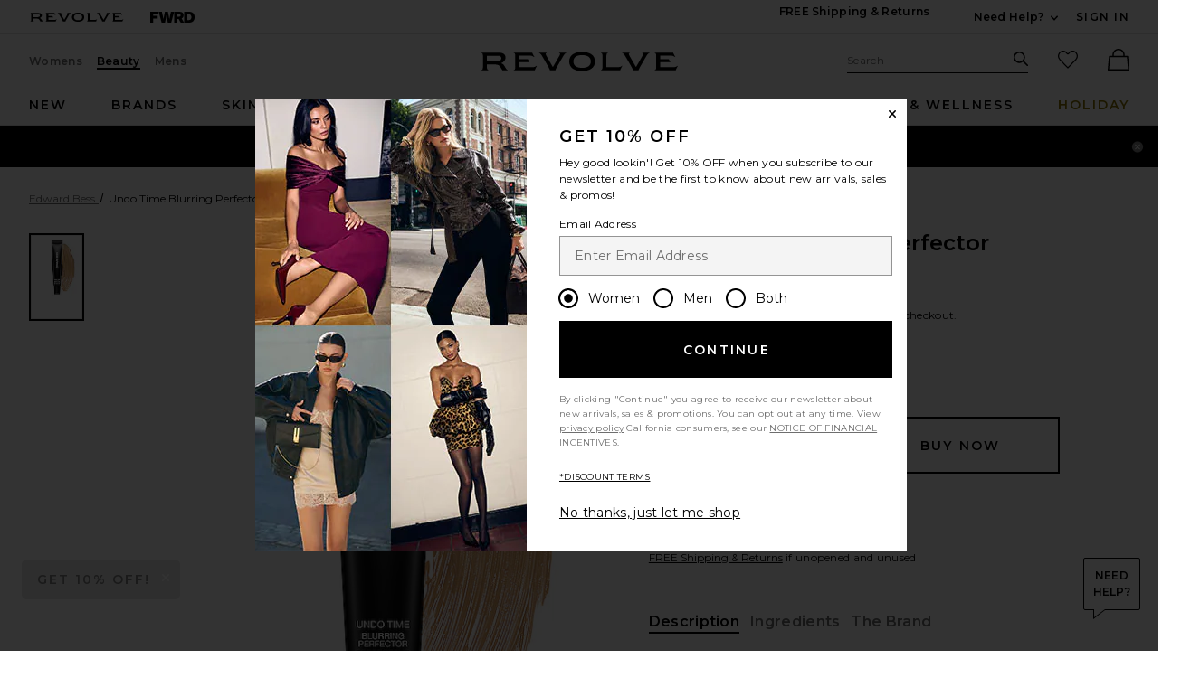

--- FILE ---
content_type: text/html;charset=UTF-8
request_url: https://www.revolve.com/content/header/accountLogin?signInReturnPage=%2Fundo-time-blurring-perfector-in-tan%2Fdp%2FEDWR-WU88%2F%3Fd%3D%26srcType%3Ddp_style_oos%26sectionURL%3DDirect%2BHit%26
body_size: 566
content:
<div class="js-dropdown dropdown dropdown--right u-float--left" id="tr-account_signin">
            <a class="link link--hover-bold u-color--black" id="js-header-signin-link" href="javascript:;" onclick="window.location='/r/SignIn.jsp?page=%2Fundo-time-blurring-perfector-in-tan%2Fdp%2FEDWR-WU88%2F%3Fd%3D%26srcType%3Ddp_style_oos%26sectionURL%3DDirect%2BHit%26';">
            <span class="site-header__hed">Sign In</span>
        </a>
    </div>


--- FILE ---
content_type: text/html;charset=UTF-8
request_url: https://www.revolve.com/content/product/getMarkup/productDetailsTab/EDWR-WU88?d=Womens&code=EDWR-WU88
body_size: 3164
content:

<div id="details-ajaxed-tab" class="product-details product-sections js-tabs tabs--responsive"
     data-active-tab="product-details__title--active">
    <ul role="tablist" class="u-margin-l--none">
                                <li class="u-inline-block u-padding-r--lg">
                <h2 class="u-text--lg u-margin-tb--none u-font-primary">
                    <a role="tab" aria-controls="product-details__description" href="#product-details__description"
                       class="js-product-details-tab-track product-sections__hed tabs__link u-padding-b--xs 
                       product-details__title u-center tabs__link--active product-details__title--active"
                       data-name="description"
                       data-tab-content=".product-details__description" aria-selected="true">
                        description
                    </a>
                </h2>
            </li>
            <li class="u-inline-block u-padding-r--lg">
                <h2 class="u-text--lg u-margin-tb--none u-font-primary">
                    <a role="tab" aria-controls="product-details__ingredients" href="#product-details__ingredients" 
                       class="js-product-details-tab-track product-sections__hed tabs__link u-padding-b--xs 
                       product-details__title u-center"
                       data-name="ingredients"
                       data-tab-content=".product-details__ingredients" aria-selected="false">
                        ingredients
                    </a>
                </h2>
            </li>

                            <li class="u-inline-block u-padding-r--lg">
                    <h2 class="u-text--lg u-margin-tb--none u-font-primary">
                        <a role="tab" aria-controls="product-details__about-brand" href="#product-details__about-brand" 
                           class="js-product-details-tab-track product-sections__hed tabs__link u-padding-b--xs 
                           product-details__title u-center"
                           data-name="the brand"
                           data-tab-content=".product-details__about-brand" aria-selected="false">
                            the brand
                        </a>
                    </h2>
                </li>
                                </ul>

    
    <!-- Description -->
    <div role="tabpanel" class="product-details__content tabs__content product-details__description  tabs__content--active " id="product-details__description" tabindex="-1">
                                            <p class="u-margin-t--xl u-text--md">Dramatically reduce the appearance of discoloration and the look of fine lines and wrinkles. Edward Bess Undo Time Blurring Perfector is designed with a weightless formula that corrects and perfects.</p><h3 class="h6 u-margin-b--sm">The Details</h3><ul class="product-details__list u-margin-l--none"><li>Tan - a warm honey undertone ideal for medium to olive complexions</li><li>Conceals the appearance of skin imperfections, giving you a radiant and luminous complexion</li><li>Paraben free</li><li>0.68 fl oz</li><li class="u-line-height">Revolve Style No. EDWR-WU88</li><li class="u-line-height">Manufacturer Style No. 8400 03</li><li class="u-line-height">Actual packaging and materials may vary. Please read labels, warnings, and directions before use.</li></ul><h3 class="h6 u-margin-b--sm">How to Use</h3><ul class="product-details__list u-margin-l--none"><li>Apply to the inside corners of the eyes and blend to the outer corner to reduce the appearance of discoloration</li></ul>
                        </div>

        <!--  Size & Fit -->
            <!-- Ingredients -->
        <div role="tabpanel" class="product-details__content tabs__content product-details__ingredients" id="product-details__ingredients" tabindex="-1">
        <p class="u-margin-t--xl u-text--md">Aqua\Water\Eau, Cyclopentasiloxane, Isododecane, Cetyl Peg/Ppg-10/1 Dimethicone, Butylene Glycol, Neopentyl Glycol, Diethylhexanoate, Glycerin, Polyglyceryl-4 Isostearate, Talc, Trimethylsiloxysilicate, Alcohol Denat, Myristyl Lactate, Disteardimonium Hectorite, Polysorbate 20, Phenoxyethanol, Benzyl Alcohol, Sodium Chloride, Sodium Dehydroacetate, Aluminum Hydroxide, Argania Spinosa Kernel Oil, Tocopheryl Acetate Sodium, Lauroyl Glutamate, Panthenol, Disodium Edta, Propylene Glycol, Lysine, Magnesium Chloride, Centella Asiatica Extract, [+/- Titanium Dioxide (CI 77891), Iron Oxides (CI 77491, CI 77492, CI 77499)]. Disclaimer: Ingredients are subject to change at the manufacturer's discretion. For the most complete and up-to-date list of ingredients, refer to the product packaging.</p>
    </div>
    
    <!-- About Brand -->

        <div role="tabpanel" class="product-details__content tabs__content product-details__about-brand" id="product-details__about-brand" tabindex="-1">
        <p class="u-margin-t--xl u-text--md">One could say Edward Bess was born with a natural sense for style and beauty. Inspired by his travels as a model, Bess set out to share his unique vision with women everywhere. For his debut collection, Bess carefully curated a timeless, universally flattering wardrobe of lip colors made for the modern woman. Since his initial success just a few short years ago, Edward Bess has revolutionized the cosmetics industry with a selection of chic, wearable products and a ?less is more? approach to beauty.</p>
    </div>
    </div>


--- FILE ---
content_type: text/html;charset=UTF-8
request_url: https://www.revolve.com/content/product/pdp-content/EDWR-WU88/similarItems?d=Womens
body_size: 3431
content:
<div class="product-sections u-padding-tb--xxl">
    <h2 class="h4 u-padding-b--none">
        Similar Items
    </h2>
    <div class="g n-block-grid--5">
                    <div class="gc">
                <a href="/lemme-burn-metabolism-fatburning-capsules/dp/LMME-WU10/?d=Womens&sectionURL=Direct+Hit&srcType=dp_recs_expanded" class="u-center u-block product-link">
                    <div>
                        <img class="product-image u-aspect-66 js-lazy-image"
                                                            data-src="https://is4.revolveassets.com/images/p4/n/tv/LMME-WU10_V1.jpg"
                                data-srcset="https://is4.revolveassets.com/images/p4/n/uv/LMME-WU10_V1.jpg 2x"
                                                         width="576" height="864" alt="" style="">
                    </div>
                    <div class="product-name">Lemme Burn, Metabolism & Fat-Burning Capsules</div>
                    <div class="product-brand">Lemme</div>
                    <div>
                                                    <div class="price">
                                <span class="price__retail">$40</span>
                            </div>
                                            </div>
                </a>
            </div>
                    <div class="gc">
                <a href="/pixi-glow-tonic/dp/PIXR-WU2/?d=Womens&sectionURL=Direct+Hit&srcType=dp_recs_expanded" class="u-center u-block product-link">
                    <div>
                        <img class="product-image u-aspect-66 js-lazy-image"
                                                            data-src="https://is4.revolveassets.com/images/p4/n/tv/PIXR-WU2_V1.jpg"
                                data-srcset="https://is4.revolveassets.com/images/p4/n/uv/PIXR-WU2_V1.jpg 2x"
                                                         width="576" height="864" alt="" style="">
                    </div>
                    <div class="product-name">Pixi Glow Tonic</div>
                    <div class="product-brand">Pixi</div>
                    <div>
                                                    <div class="price">
                                <span class="price__retail">$29</span>
                            </div>
                                            </div>
                </a>
            </div>
                    <div class="gc">
                <a href="/ciao-lucia-leah-top-in-leopard/dp/CIAR-WS24/?d=Womens&sectionURL=Direct+Hit&srcType=dp_recs_expanded" class="u-center u-block product-link">
                    <div>
                        <img class="product-image u-aspect-66 js-lazy-image"
                                                            data-src="https://is4.revolveassets.com/images/p4/n/tv/CIAR-WS24_V1.jpg"
                                data-srcset="https://is4.revolveassets.com/images/p4/n/uv/CIAR-WS24_V1.jpg 2x"
                                                         width="576" height="864" alt="" style="">
                    </div>
                    <div class="product-name">Ciao Lucia Leah Top in Leopard</div>
                    <div class="product-brand">Ciao Lucia</div>
                    <div>
                                                    <div class="price price--on-sale">
                                <span class="price__sale" content="">$177</span>
                                <span class="u-screen-reader">Previous price:</span>
                                <s class="price__retail">
                                    $295
                                </s>
                            </div>
                                            </div>
                </a>
            </div>
                    <div class="gc">
                <a href="/pinch-provisions-winter-wellness-kit-in-ivory-sherpa/dp/PPRO-WU92/?d=Womens&sectionURL=Direct+Hit&srcType=dp_recs_expanded" class="u-center u-block product-link">
                    <div>
                        <img class="product-image u-aspect-66 js-lazy-image"
                                                            data-src="https://is4.revolveassets.com/images/p4/n/tv/PPRO-WU92_V1.jpg"
                                data-srcset="https://is4.revolveassets.com/images/p4/n/uv/PPRO-WU92_V1.jpg 2x"
                                                         width="576" height="864" alt="" style="">
                    </div>
                    <div class="product-name">Pinch Provisions Winter Wellness Kit in Ivory Sherpa</div>
                    <div class="product-brand">Pinch Provisions</div>
                    <div>
                                                    <div class="price">
                                <span class="price__retail">$36</span>
                            </div>
                                            </div>
                </a>
            </div>
                    <div class="gc">
                <a href="/cody-foster-co-jeweled-ornaments-set-of-3/dp/CODR-WH175/?d=Womens&sectionURL=Direct+Hit&srcType=dp_recs_expanded" class="u-center u-block product-link">
                    <div>
                        <img class="product-image u-aspect-66 js-lazy-image"
                                                            data-src="https://is4.revolveassets.com/images/p4/n/tv/CODR-WH175_V1.jpg"
                                data-srcset="https://is4.revolveassets.com/images/p4/n/uv/CODR-WH175_V1.jpg 2x"
                                                         width="576" height="864" alt="" style="">
                    </div>
                    <div class="product-name">Cody Foster & Co Jeweled Ornaments Set of 3</div>
                    <div class="product-brand">Cody Foster & Co</div>
                    <div>
                                                    <div class="price price--on-sale">
                                <span class="price__sale" content="">$56</span>
                                <span class="u-screen-reader">Previous price:</span>
                                <s class="price__retail">
                                    $81
                                </s>
                            </div>
                                            </div>
                </a>
            </div>
            </div>

    <div class="slidedown">
        <div id="view-more-similar-items" class="slidedown__content slidedown__content--show-partial g n-block-grid--5 u-padding-b--xl">
                            <div class="gc">
                    <a href="/edward-bess-precious-pearl-eye-concentrate/dp/EDWR-WU50/?d=Womens&sectionURL=Direct+Hit&srcType=dp_recs_expanded" class="product-link u-block" tabindex="-1" aria-hidden="true">
                        <div>
                            <img class="product-image u-aspect-66 js-lazy-image"
                                                                     data-src="https://is4.revolveassets.com/images/p4/n/tv/EDWR-WU50_V1.jpg"
                                    data-srcset="https://is4.revolveassets.com/images/p4/n/uv/EDWR-WU50_V1.jpg 2x"
                                                                  width="576" height="864" alt="" style="">
                        </div>
                        <div class="product-name">Edward Bess Precious Pearl Eye Concentrate</div>
                        <div class="product-brand">Edward Bess</div>
                        <div>
                                                            <div class="price">
                                    <span class="price__retail">$138</span>
                                </div>
                                                    </div>
                    </a>
                </div>
                            <div class="gc">
                    <a href="/blow-the-belt-lucian-belt-in-bone-silver/dp/BLOW-WA366/?d=Womens&sectionURL=Direct+Hit&srcType=dp_recs_expanded" class="product-link u-block" tabindex="-1" aria-hidden="true">
                        <div>
                            <img class="product-image u-aspect-66 js-lazy-image"
                                                                     data-src="https://is4.revolveassets.com/images/p4/n/tv/BLOW-WA366_V1.jpg"
                                    data-srcset="https://is4.revolveassets.com/images/p4/n/uv/BLOW-WA366_V1.jpg 2x"
                                                                  width="576" height="864" alt="" style="">
                        </div>
                        <div class="product-name">B-Low the Belt Lucian Belt in Bone & Silver</div>
                        <div class="product-brand">B-Low the Belt</div>
                        <div>
                                                            <div class="price price--on-sale">
                                    <span class="price__sale" content="">$155</span>
                                    <span class="u-screen-reader">Previous price:</span>
                                    <s class="price__retail">
                                        $164
                                    </s>
                                </div>
                                                    </div>
                    </a>
                </div>
                            <div class="gc">
                    <a href="/skii-lxp-ultimate-revival-serum/dp/SKTW-WU30/?d=Womens&sectionURL=Direct+Hit&srcType=dp_recs_expanded" class="product-link u-block" tabindex="-1" aria-hidden="true">
                        <div>
                            <img class="product-image u-aspect-66 js-lazy-image"
                                                                     data-src="https://is4.revolveassets.com/images/p4/n/tv/SKTW-WU30_V1.jpg"
                                    data-srcset="https://is4.revolveassets.com/images/p4/n/uv/SKTW-WU30_V1.jpg 2x"
                                                                  width="576" height="864" alt="" style="">
                        </div>
                        <div class="product-name">SK-II LXP Ultimate Revival Serum</div>
                        <div class="product-brand">SK-II</div>
                        <div>
                                                            <div class="price">
                                    <span class="price__retail">$335</span>
                                </div>
                                                    </div>
                    </a>
                </div>
                            <div class="gc">
                    <a href="/sacheu-lip-liner-stayn-bestseller-bundle-in-muahve-pinked-heyzel/dp/SHEU-WU7/?d=Womens&sectionURL=Direct+Hit&srcType=dp_recs_expanded" class="product-link u-block" tabindex="-1" aria-hidden="true">
                        <div>
                            <img class="product-image u-aspect-66 js-lazy-image"
                                                                     data-src="https://is4.revolveassets.com/images/p4/n/tv/SHEU-WU7_V1.jpg"
                                    data-srcset="https://is4.revolveassets.com/images/p4/n/uv/SHEU-WU7_V1.jpg 2x"
                                                                  width="576" height="864" alt="" style="">
                        </div>
                        <div class="product-name">Sacheu Lip Liner STAY-N Bestseller Bundle in Muah-ve, P-inked & Hey-zel</div>
                        <div class="product-brand">Sacheu</div>
                        <div>
                                                            <div class="price">
                                    <span class="price__retail">$35</span>
                                </div>
                                                    </div>
                    </a>
                </div>
                            <div class="gc">
                    <a href="/dedcool-dedtergent-01-taunt-refill-bag/dp/DEDR-WH12/?d=Womens&sectionURL=Direct+Hit&srcType=dp_recs_expanded" class="product-link u-block" tabindex="-1" aria-hidden="true">
                        <div>
                            <img class="product-image u-aspect-66 js-lazy-image"
                                                                     data-src="https://is4.revolveassets.com/images/p4/n/tv/DEDR-WH12_V1.jpg"
                                    data-srcset="https://is4.revolveassets.com/images/p4/n/uv/DEDR-WH12_V1.jpg 2x"
                                                                  width="576" height="864" alt="" style="">
                        </div>
                        <div class="product-name">DedCool Dedtergent 01 "taunt" Refill Bag</div>
                        <div class="product-brand">DedCool</div>
                        <div>
                                                            <div class="price">
                                    <span class="price__retail">$60</span>
                                </div>
                                                    </div>
                    </a>
                </div>
                            <div class="gc">
                    <a href="/elliatt-x-revolve-isadora-dress-in-burgundy/dp/ELLI-WD778/?d=Womens&sectionURL=Direct+Hit&srcType=dp_recs_expanded" class="product-link u-block" tabindex="-1" aria-hidden="true">
                        <div>
                            <img class="product-image u-aspect-66 js-lazy-image"
                                                                     data-src="https://is4.revolveassets.com/images/p4/n/tv/ELLI-WD778_V1.jpg"
                                    data-srcset="https://is4.revolveassets.com/images/p4/n/uv/ELLI-WD778_V1.jpg 2x"
                                                                  width="576" height="864" alt="" style="">
                        </div>
                        <div class="product-name">ELLIATT x REVOLVE Isadora Dress in Burgundy</div>
                        <div class="product-brand">ELLIATT</div>
                        <div>
                                                            <div class="price">
                                    <span class="price__retail">$260</span>
                                </div>
                                                    </div>
                    </a>
                </div>
                            <div class="gc">
                    <a href="/joes-jeans-inga-fairisle-cardigan-in-charcoal-brown/dp/JOE-WK30/?d=Womens&sectionURL=Direct+Hit&srcType=dp_recs_expanded" class="product-link u-block" tabindex="-1" aria-hidden="true">
                        <div>
                            <img class="product-image u-aspect-66 js-lazy-image"
                                                                     data-src="https://is4.revolveassets.com/images/p4/n/tv/JOE-WK30_V1.jpg"
                                    data-srcset="https://is4.revolveassets.com/images/p4/n/uv/JOE-WK30_V1.jpg 2x"
                                                                  width="576" height="864" alt="" style="">
                        </div>
                        <div class="product-name">Joe's Jeans Inga Fairisle Cardigan in Charcoal Brown</div>
                        <div class="product-brand">Joe's Jeans</div>
                        <div>
                                                            <div class="price">
                                    <span class="price__retail">$298</span>
                                </div>
                                                    </div>
                    </a>
                </div>
                            <div class="gc">
                    <a href="/femme-la-andx-sandal-in-gold/dp/FELA-WZ178/?d=Womens&sectionURL=Direct+Hit&srcType=dp_recs_expanded" class="product-link u-block" tabindex="-1" aria-hidden="true">
                        <div>
                            <img class="product-image u-aspect-66 js-lazy-image"
                                                                     data-src="https://is4.revolveassets.com/images/p4/n/tv/FELA-WZ178_V1.jpg"
                                    data-srcset="https://is4.revolveassets.com/images/p4/n/uv/FELA-WZ178_V1.jpg 2x"
                                                                  width="576" height="864" alt="" style="">
                        </div>
                        <div class="product-name">FEMME LA Andx Sandal in Gold</div>
                        <div class="product-brand">FEMME LA</div>
                        <div>
                                                            <div class="price">
                                    <span class="price__retail">$199</span>
                                </div>
                                                    </div>
                    </a>
                </div>
                            <div class="gc">
                    <a href="/sienna-naturals-curl-elixir-hair-primer/dp/SNAT-WU5/?d=Womens&sectionURL=Direct+Hit&srcType=dp_recs_expanded" class="product-link u-block" tabindex="-1" aria-hidden="true">
                        <div>
                            <img class="product-image u-aspect-66 js-lazy-image"
                                                                     data-src="https://is4.revolveassets.com/images/p4/n/tv/SNAT-WU5_V1.jpg"
                                    data-srcset="https://is4.revolveassets.com/images/p4/n/uv/SNAT-WU5_V1.jpg 2x"
                                                                  width="576" height="864" alt="" style="">
                        </div>
                        <div class="product-name">Sienna Naturals Curl Elixir Hair Primer</div>
                        <div class="product-brand">Sienna Naturals</div>
                        <div>
                                                            <div class="price">
                                    <span class="price__retail">$30</span>
                                </div>
                                                    </div>
                    </a>
                </div>
                            <div class="gc">
                    <a href="/edward-bess-deep-shine-lip-gloss-in-nude-satin/dp/EDWR-WU21/?d=Womens&sectionURL=Direct+Hit&srcType=dp_recs_expanded" class="product-link u-block" tabindex="-1" aria-hidden="true">
                        <div>
                            <img class="product-image u-aspect-66 js-lazy-image"
                                                                     data-src="https://is4.revolveassets.com/images/p4/n/tv/EDWR-WU21_V1.jpg"
                                    data-srcset="https://is4.revolveassets.com/images/p4/n/uv/EDWR-WU21_V1.jpg 2x"
                                                                  width="576" height="864" alt="" style="">
                        </div>
                        <div class="product-name">Edward Bess Deep Shine Lip Gloss in Nude Satin</div>
                        <div class="product-brand">Edward Bess</div>
                        <div>
                                                            <div class="price">
                                    <span class="price__retail">$44</span>
                                </div>
                                                    </div>
                    </a>
                </div>
                            <div class="gc">
                    <a href="/fable-the-breakfast-bowls-set-of-4-in-dove-grey/dp/FBLE-WH34/?d=Womens&sectionURL=Direct+Hit&srcType=dp_recs_expanded" class="product-link u-block" tabindex="-1" aria-hidden="true">
                        <div>
                            <img class="product-image u-aspect-66 js-lazy-image"
                                                                     data-src="https://is4.revolveassets.com/images/p4/n/tv/FBLE-WH34_V1.jpg"
                                    data-srcset="https://is4.revolveassets.com/images/p4/n/uv/FBLE-WH34_V1.jpg 2x"
                                                                  width="576" height="864" alt="" style="">
                        </div>
                        <div class="product-name">Fable The Breakfast Bowls Set of 4 in Dove Grey</div>
                        <div class="product-brand">Fable</div>
                        <div>
                                                            <div class="price">
                                    <span class="price__retail">$69</span>
                                </div>
                                                    </div>
                    </a>
                </div>
                            <div class="gc">
                    <a href="/oribe-cote-dazur-nourishing-hand-creme/dp/ORIB-WU130/?d=Womens&sectionURL=Direct+Hit&srcType=dp_recs_expanded" class="product-link u-block" tabindex="-1" aria-hidden="true">
                        <div>
                            <img class="product-image u-aspect-66 js-lazy-image"
                                                                     data-src="https://is4.revolveassets.com/images/p4/n/tv/ORIB-WU130_V1.jpg"
                                    data-srcset="https://is4.revolveassets.com/images/p4/n/uv/ORIB-WU130_V1.jpg 2x"
                                                                  width="576" height="864" alt="" style="">
                        </div>
                        <div class="product-name">Oribe Cote d'Azur Nourishing Hand Creme</div>
                        <div class="product-brand">Oribe</div>
                        <div>
                                                            <div class="price">
                                    <span class="price__retail">$52</span>
                                </div>
                                                    </div>
                    </a>
                </div>
                            <div class="gc">
                    <a href="/edward-bess-deep-shine-lip-gloss-in-first-kiss/dp/EDWR-WU42/?d=Womens&sectionURL=Direct+Hit&srcType=dp_recs_expanded" class="product-link u-block" tabindex="-1" aria-hidden="true">
                        <div>
                            <img class="product-image u-aspect-66 js-lazy-image"
                                                                     data-src="https://is4.revolveassets.com/images/p4/n/tv/EDWR-WU42_V1.jpg"
                                    data-srcset="https://is4.revolveassets.com/images/p4/n/uv/EDWR-WU42_V1.jpg 2x"
                                                                  width="576" height="864" alt="" style="">
                        </div>
                        <div class="product-name">Edward Bess Deep Shine Lip Gloss in First Kiss</div>
                        <div class="product-brand">Edward Bess</div>
                        <div>
                                                            <div class="price">
                                    <span class="price__retail">$44</span>
                                </div>
                                                    </div>
                    </a>
                </div>
                            <div class="gc">
                    <a href="/la-ligne-light-weight-roll-neck-in-chocolate-tomato/dp/LLIG-WK11/?d=Womens&sectionURL=Direct+Hit&srcType=dp_recs_expanded" class="product-link u-block" tabindex="-1" aria-hidden="true">
                        <div>
                            <img class="product-image u-aspect-66 js-lazy-image"
                                                                     data-src="https://is4.revolveassets.com/images/p4/n/tv/LLIG-WK11_V1.jpg"
                                    data-srcset="https://is4.revolveassets.com/images/p4/n/uv/LLIG-WK11_V1.jpg 2x"
                                                                  width="576" height="864" alt="" style="">
                        </div>
                        <div class="product-name">La Ligne Light Weight Roll Neck in Chocolate & Tomato</div>
                        <div class="product-brand">La Ligne</div>
                        <div>
                                                            <div class="price">
                                    <span class="price__retail">$350</span>
                                </div>
                                                    </div>
                    </a>
                </div>
                            <div class="gc">
                    <a href="/w-cashmere-laurel-cinched-waist-sweater-in-cobalt/dp/WCAR-WK26/?d=Womens&sectionURL=Direct+Hit&srcType=dp_recs_expanded" class="product-link u-block" tabindex="-1" aria-hidden="true">
                        <div>
                            <img class="product-image u-aspect-66 js-lazy-image"
                                                                     data-src="https://is4.revolveassets.com/images/p4/n/tv/WCAR-WK26_V1.jpg"
                                    data-srcset="https://is4.revolveassets.com/images/p4/n/uv/WCAR-WK26_V1.jpg 2x"
                                                                  width="576" height="864" alt="" style="">
                        </div>
                        <div class="product-name">W. Cashmere Laurel Cinched Waist Sweater in Cobalt</div>
                        <div class="product-brand">W. Cashmere</div>
                        <div>
                                                            <div class="price">
                                    <span class="price__retail">$330</span>
                                </div>
                                                    </div>
                    </a>
                </div>
                            <div class="gc">
                    <a href="/auteur-studio-raya-dress-with-bodysuit-in-zebra-print/dp/ATER-WD74/?d=Womens&sectionURL=Direct+Hit&srcType=dp_recs_expanded" class="product-link u-block" tabindex="-1" aria-hidden="true">
                        <div>
                            <img class="product-image u-aspect-66 js-lazy-image"
                                                                     data-src="https://is4.revolveassets.com/images/p4/n/tv/ATER-WD74_V1.jpg"
                                    data-srcset="https://is4.revolveassets.com/images/p4/n/uv/ATER-WD74_V1.jpg 2x"
                                                                  width="576" height="864" alt="" style="">
                        </div>
                        <div class="product-name">Auteur Studio Raya Dress With Bodysuit in Zebra Print</div>
                        <div class="product-brand">Auteur Studio</div>
                        <div>
                                                            <div class="price">
                                    <span class="price__retail">$550</span>
                                </div>
                                                    </div>
                    </a>
                </div>
                            <div class="gc">
                    <a href="/amanda-uprichard-sleeveless-fabienne-top-in-ivory/dp/AMAN-WS786/?d=Womens&sectionURL=Direct+Hit&srcType=dp_recs_expanded" class="product-link u-block" tabindex="-1" aria-hidden="true">
                        <div>
                            <img class="product-image u-aspect-66 js-lazy-image"
                                                                     data-src="https://is4.revolveassets.com/images/p4/n/tv/AMAN-WS786_V1.jpg"
                                    data-srcset="https://is4.revolveassets.com/images/p4/n/uv/AMAN-WS786_V1.jpg 2x"
                                                                  width="576" height="864" alt="" style="">
                        </div>
                        <div class="product-name">Amanda Uprichard Sleeveless Fabienne Top in Ivory</div>
                        <div class="product-brand">Amanda Uprichard</div>
                        <div>
                                                            <div class="price">
                                    <span class="price__retail">$150</span>
                                </div>
                                                    </div>
                    </a>
                </div>
                            <div class="gc">
                    <a href="/charlotte-tilbury-the-feline-flick-liquid-eyeliner-in-super-brown/dp/CTIL-WU247/?d=Womens&sectionURL=Direct+Hit&srcType=dp_recs_expanded" class="product-link u-block" tabindex="-1" aria-hidden="true">
                        <div>
                            <img class="product-image u-aspect-66 js-lazy-image"
                                                                     data-src="https://is4.revolveassets.com/images/p4/n/tv/CTIL-WU247_V1.jpg"
                                    data-srcset="https://is4.revolveassets.com/images/p4/n/uv/CTIL-WU247_V1.jpg 2x"
                                                                  width="576" height="864" alt="" style="">
                        </div>
                        <div class="product-name">Charlotte Tilbury The Feline Flick Liquid Eyeliner in Super Brown</div>
                        <div class="product-brand">Charlotte Tilbury</div>
                        <div>
                                                            <div class="price">
                                    <span class="price__retail">$32</span>
                                </div>
                                                    </div>
                    </a>
                </div>
                            <div class="gc">
                    <a href="/pinch-provisions-warm-cozy-kit-in-brown/dp/PPRO-WU95/?d=Womens&sectionURL=Direct+Hit&srcType=dp_recs_expanded" class="product-link u-block" tabindex="-1" aria-hidden="true">
                        <div>
                            <img class="product-image u-aspect-66 js-lazy-image"
                                                                     data-src="https://is4.revolveassets.com/images/p4/n/tv/PPRO-WU95_V1.jpg"
                                    data-srcset="https://is4.revolveassets.com/images/p4/n/uv/PPRO-WU95_V1.jpg 2x"
                                                                  width="576" height="864" alt="" style="">
                        </div>
                        <div class="product-name">Pinch Provisions Warm & Cozy Kit in Brown</div>
                        <div class="product-brand">Pinch Provisions</div>
                        <div>
                                                            <div class="price">
                                    <span class="price__retail">$35</span>
                                </div>
                                                    </div>
                    </a>
                </div>
                            <div class="gc">
                    <a href="/kai-rose-body-lotion/dp/KAAI-WU14/?d=Womens&sectionURL=Direct+Hit&srcType=dp_recs_expanded" class="product-link u-block" tabindex="-1" aria-hidden="true">
                        <div>
                            <img class="product-image u-aspect-66 js-lazy-image"
                                                                     data-src="https://is4.revolveassets.com/images/p4/n/tv/KAAI-WU14_V1.jpg"
                                    data-srcset="https://is4.revolveassets.com/images/p4/n/uv/KAAI-WU14_V1.jpg 2x"
                                                                  width="576" height="864" alt="" style="">
                        </div>
                        <div class="product-name">kai Rose Body Lotion</div>
                        <div class="product-brand">kai</div>
                        <div>
                                                            <div class="price">
                                    <span class="price__retail">$42</span>
                                </div>
                                                    </div>
                    </a>
                </div>
                    </div>
        <hr class="slidedown__hr">
        <div class="u-center">

            <button class="js-toggle-reveal js-toggle-tracking slidedown__btn action-button action-button--dark action-button--md"
                    data-expand-copy="view more"
                    data-container-selector="#view-more-similar-items"
                                    data-close-copy="view all 100 Similar Items"
                    data-url="/content/products/similaritems/EDWR-WU88?srcType=dp_recs_expanded&d=F"
                            >

                                    <span class="action-button__copy">view more</span>
                            </button>
        </div>

    </div>
</div>
<script>
    $(document).ready(function() {
        $('.js-toggle-tracking').click(function (event) {
            if (typeof logEngagement == 'function') {
                logEngagement(window.location.href, "Similar Item Event", "Main PDP View More", {});
            }
        });
    });
</script>


--- FILE ---
content_type: application/javascript
request_url: https://forms.p.revolve.com/a4flkt7l2b/z9gd/42425/www.revolve.com/jsonp/z?cb=1768619046499&dre=l&callback=jQuery11240499944283835976_1768619046458&_=1768619046459
body_size: 699
content:
jQuery11240499944283835976_1768619046458({"dre":"l","response":"[base64].My-BRBdzQWQeYUeXxSRQaf9CrCLMywD6glS-FKyGQpWwpa0afq-PkhpGOFTCj6A6CNVQqDy.aKxXw81RNeSNFSqDSACITfxgLgaVmJgtUZNUaOg4RU718Zd8AAepI0Pv8grroOTwilhTlmAutAS8EjbY8Ur4Ar4e6CUoiOoNImpAEkZEJhJqnEeQQqW1UFVEFPkyD5P1Cx5DROyoRN.DpBkmUjSkyDYGkYhAJEgA___","success":true});